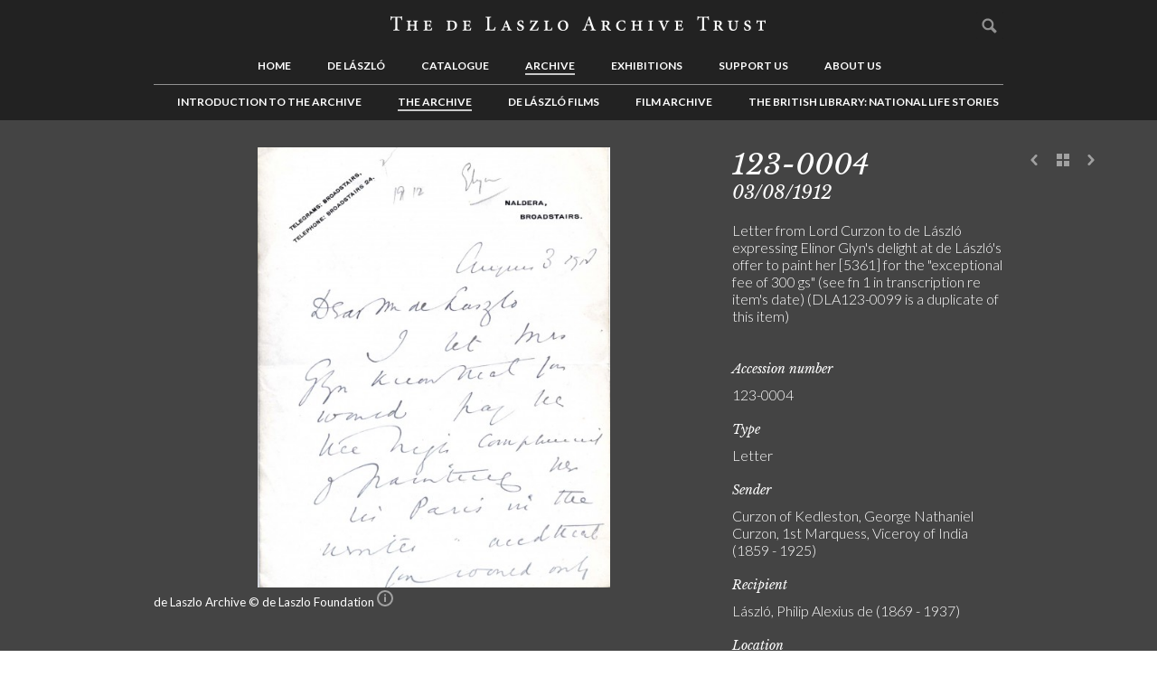

--- FILE ---
content_type: text/html; charset=UTF-8
request_url: https://delaszlocatalogueraisonne.com/archive/the-archive/correspondence-belonging-to-christopher-de-laszlo-collection-i-123-0004
body_size: 6622
content:
<!DOCTYPE html>
<html lang="en">
	<head>
		<meta charset="utf-8" />
		<meta http-equiv="X-UA-Compatible" content="IE=edge" />
									<title>Archive | The Archive | Letter from Lord Curzon to de László, Correspondence belonging to Christopher de Laszlo - Collection I, 123-0004 | The de Laszlo Archive Trust</title>
		<meta name="author" content="The de Laszlo Archive Trust" />
		<meta name="description" content="The de Laszlo Archive Trust" />
		<meta name="keywords" content="Keyword 1, Keyword 2, Keyword 3" />
		<meta name="viewport" content="width=320, initial-scale=1.0, maximum-scale=1.0, user-scalable=no" />

		<link rel="stylesheet" type="text/css" href="https://delaszlocatalogueraisonne.com/skins/dlat/css/slick.min.css"/>
		<link rel="stylesheet" href="https://delaszlocatalogueraisonne.com/skins/default/css/normalise.min.css" media="screen" />
		<link rel="stylesheet" href="https://delaszlocatalogueraisonne.com/skins/dlat/css/base.min.css" media="screen" />

		<link rel="stylesheet" href="https://delaszlocatalogueraisonne.com/css" media="screen" />

		<!--[if lte IE 8 ]>
			<link rel="stylesheet" href="https://delaszlocatalogueraisonne.com/skins/dlat/css/old_ie.min.css" media="screen" />
		<![endif]-->

		<link rel="stylesheet" href="https://delaszlocatalogueraisonne.com/skins/dlat/css/print.min.css" media="print" />

					<link rel="shortcut icon" href="https://delaszlocatalogueraisonne.com/skins/dlat/img/favicon.ico" type="image/x-icon" />
			<link rel="apple-touch-icon-precomposed" sizes="114x114" href="https://delaszlocatalogueraisonne.com/skins/dlat/img/favicon_114x114.png" >
			<link rel="apple-touch-icon-precomposed" sizes="72x72" href="https://delaszlocatalogueraisonne.com/skins/dlat/img/favicon_72x72.png" />
			<link rel="apple-touch-icon-precomposed" href="https://delaszlocatalogueraisonne.com/skins/dlat/img/favicon_57x57.png" />
		
		<script src='https://www.google.com/recaptcha/api.js?render=6Ld8VvsrAAAAAPqOBtztvn0VJSppR7M8B4kuO1im'></script>

		<noscript>
			<style>
				#carousel li,.masonry .item,.twin{opacity:1}.drop-down ul,.js-hidden,.open-close .trigger+*{display:block}
			</style>
		</noscript>

		<!--[if lt IE 9]>
			<script src="https://delaszlocatalogueraisonne.com/skins/default/js/html5shiv.min.js"></script>
		<![endif]-->
	</head>
	<body>
		<map id="skip-nav" name="skip-nav" title="" hidden>
			<p>
				[<a title="Skip to content" href="#content-body">Skip to content</a>] 
									[<a title="Skip to main navigation" href="#main-nav">Skip to main navigation</a>] 
													[<a title="Skip to secondary content" href="#secondary-nav">Skip to secondary content</a>] 
													[<a title="Skip to quick links" href="#footer-nav">Skip to quick links</a>] 
								[<a title="Go to accessibility information" href="https://delaszlocatalogueraisonne.com/footer/accessibility" accesskey="A">Go to accessibility information</a>]
			</p>
		</map>
					<header id="page-header">
				<div class="wrapper">
					<div class="gutter">
						<!-- dlat/php/views/common/v_museum_logo -->
	<div id="logo">
		<a href="https://delaszlocatalogueraisonne.com/" title="The de Laszlo Archive Trust">
			<span class="label-none">to go home page</span>
			<img src="https://delaszlocatalogueraisonne.com/skins/dlat/img/dlat-logo.png" alt="Museum logo" />
		</a>
	</div>
<!-- END: dlat/php/views/common/v_museum_logo --><!-- skins/dlat/php/views/navigation/v_main_navigation -->
<nav id="main-nav" class="drop-down" role="navigation">
	<a class="menu trigger" title="Menu">Menu</a>
	<ul class="target">
																<li>
					<a href="https://delaszlocatalogueraisonne.com/home" title="Home" accesskey="0">
						Home					</a>
				</li>
															<li>
					<a href="https://delaszlocatalogueraisonne.com/de-laszlo" title="de L&aacute;szl&oacute;" accesskey="1">
						de László					</a>
				</li>
															<li>
					<a href="https://delaszlocatalogueraisonne.com/catalogue" title="Catalogue" accesskey="2">
						Catalogue					</a>
				</li>
															<li class="active">
					<a href="https://delaszlocatalogueraisonne.com/archive" title="Archive" accesskey="3">
						Archive					</a>
				</li>
															<li>
					<a href="https://delaszlocatalogueraisonne.com/exhibitions" title="Exhibitions" accesskey="4">
						Exhibitions					</a>
				</li>
															<li>
					<a href="https://delaszlocatalogueraisonne.com/support-us" title="Support us" accesskey="5">
						Support us					</a>
				</li>
															<li>
					<a href="https://delaszlocatalogueraisonne.com/about-us" title="About us" accesskey="6">
						About us					</a>
				</li>
															<li>
			<div id="user-admin">
													<form method="post" action="https://delaszlocatalogueraisonne.com/search/search" role="form" novalidate>
						<fieldset>
							<legend hidden>Global search</legend>
							<label for="global_search">
								<span class="label-none">Search</span>
								<input id="global_search" name="keywords" type="search" placeholder="Search" />
								<input type="submit" value="Search" />
							</label>
						</fieldset>
					</form>
							</div>
		</li>
	</ul>
</nav>
<!-- END: skins/dlat/php/views/navigation/v_main_navigation --><!-- skins/dlat/php/views/navigation/v_navigation_open -->
<nav id="secondary-nav" role="navigation">
	<ul>
<!-- END: skins/dlat/php/views/navigation/v_navigation_open --><!-- skins/dlat/php/views/navigation/v_menu_item -->
<li>
	<a href="https://delaszlocatalogueraisonne.com/archive/introduction-to-the-archive" title="Introduction to the Archive">
		Introduction to the Archive	</a>
	</li>
<!-- END: skins/dlat/php/views/navigation/v_menu_item --><!-- skins/dlat/php/views/navigation/v_menu_item -->
<li class="active focus" class="focus">
	<a href="https://delaszlocatalogueraisonne.com/archive/the-archive" title="The Archive">
		The Archive	</a>
	</li>
<!-- END: skins/dlat/php/views/navigation/v_menu_item --><!-- skins/dlat/php/views/navigation/v_menu_item -->
<li>
	<a href="https://delaszlocatalogueraisonne.com/archive/de-laszlo-films" title="de L&aacute;szl&oacute; Films">
		de L&aacute;szl&oacute; Films	</a>
	</li>
<!-- END: skins/dlat/php/views/navigation/v_menu_item --><!-- skins/dlat/php/views/navigation/v_menu_item -->
<li>
	<a href="https://delaszlocatalogueraisonne.com/archive/film-archive" title="Film Archive">
		Film Archive	</a>
	</li>
<!-- END: skins/dlat/php/views/navigation/v_menu_item --><!-- skins/dlat/php/views/navigation/v_menu_item -->
<li>
	<a href="https://delaszlocatalogueraisonne.com/archive/the-british-library-national-life-stories" title="The British Library: National Life Stories">
		The British Library: National Life Stories	</a>
	</li>
<!-- END: skins/dlat/php/views/navigation/v_menu_item --><!-- skins/dlat/php/views/navigation/v_navigation_close -->
	</ul>
</nav>
<!-- END: skins/dlat/php/views/navigation/v_navigation_close -->					</div>
				</div>
			</header>
				<main id="wrapper" class="wrapper clear">
	  					<article id="content" role="article">
													<div id="hero">
						<!-- skins/dlat/php/views/archive/v_banner -->
<div id="figure">
	<div class="wrapper clear">
					<div class="pagination" role="toolbar">
				<div class="gutter">
					<ul>
						<li>
							<a class="icon-prev" href="https://delaszlocatalogueraisonne.com/archive/the-archive/k-1902-14-portraits-072-0019" title="Previous">Previous</a>
						</li>
						<li>
							<a class="icon-back" href="https://delaszlocatalogueraisonne.com/archive/the-archive" title="See list">See list</a>
						</li>
						<li>
							<a class="icon-next" href="https://delaszlocatalogueraisonne.com/archive/the-archive/correspondence-belonging-to-christopher-de-laszlo-collection-i-123-0070" title="Next">Next</a>
						</li>
					</ul>
				</div>
			</div>
				<div class="col-8 img">
			<div class="gutter">
									<a class="lightbox trigger" href="https://s3.eu-west-1.wasabisys.com/delaszlo/media/live/w1000h1000/displayed/123-00041000.jpg" data-href="https://delaszlocatalogueraisonne.com/lightbox" title="Enlarge Letter from Lord Curzon to de L&aacute;szl&oacute;, Correspondence belonging to Christopher de Laszlo - Collection I, 123-0004" data-desc="&lt;h3&gt;Letter from Lord Curzon to de László, Correspondence belonging to Christopher de Laszlo - Collection I, 123-0004&nbsp;&lt;em&gt;1912&lt;/em&gt;&lt;/h3&gt;&lt;small&gt;de Laszlo Archive&amp;nbsp;&amp;copy; de Laszlo Foundation&lt;/small&gt;">
						<span class="label-none">123-0004</span>
						<img src="https://s3.eu-west-1.wasabisys.com/delaszlo/media/live/w620h600/displayed/123-00041000.jpg" alt="" />
					</a>
				
				<small>
					de Laszlo Archive &copy; de Laszlo Foundation					<a href="https://delaszlocatalogueraisonne.com/about-us/contact-us" class="contact-us-link" title="For licensing enquiries, please contact us">
                        <svg width="18" height="18" viewBox="0 0 18 18" fill="none" xmlns="http://www.w3.org/2000/svg"><circle cx="9" cy="9" r="8" stroke="#A2A2A2" stroke-width="2"></circle><path d="M8.10494 12.9991H9.90494V7.16711H8.10494V12.9991ZM7.96094 5.33111C7.96094 5.90711 8.42894 6.37511 9.00494 6.37511C9.58094 6.37511 10.0489 5.90711 10.0489 5.33111C10.0489 4.75511 9.58094 4.28711 9.00494 4.28711C8.42894 4.28711 7.96094 4.75511 7.96094 5.33111Z" fill="#A2A2A2"></path></svg>
                    </a>
				</small>
			</div>
		</div>
		<div class="col-4 body">
			<div class="gutter">
				<div class="hgroup">
					<!-- ID 15626 -->
												<h1>123-0004</h1>
																<h2>03/08/1912</h2>
									</div>
								<p class="content-bodytext">Letter from Lord Curzon to de László expressing Elinor Glyn's delight at de László's offer to paint her [5361] for the "exceptional fee of 300 gs" (see fn 1 in transcription re item's date) (DLA123-0099 is a duplicate of this item)</p>
				<dl>
											<dt>Accession number</dt>
						<dd>123-0004</dd>
					
											<dt>Type</dt>
						<dd>Letter</dd>
					
											<dt>Sender</dt>
						<dd>Curzon of Kedleston, George Nathaniel Curzon, 1st Marquess, Viceroy of India (1859 - 1925)</dd>
					
											<dt>Recipient</dt>
						<dd>László, Philip Alexius de (1869 - 1937)</dd>
					
											<dt>Location</dt>
						<dd>Property of the de Laszlo Foundation, The de Laszlo Archive Trust Office, Glebe Place, London</dd>
									</dl>

									<div class="thumbnails">
						<!-- <p><em>2 images</em></p> -->
						<p><em>All pages</em></p>
						<div>
																								<a class="lightbox trigger" href="https://s3.eu-west-1.wasabisys.com/delaszlo/media/live/w1000h1000/displayed/123-00042.jpg" data-href="https://delaszlocatalogueraisonne.com/lightbox" title="Enlarge Letter from Lord Curzon to de L&aacute;szl&oacute;, Correspondence belonging to Christopher de Laszlo - Collection I, 123-0004" data-desc="&lt;h3&gt;Letter from Lord Curzon to de László, Correspondence belonging to Christopher de Laszlo - Collection I, 123-0004&nbsp;&lt;em&gt;1912&lt;/em&gt;&lt;/h3&gt;&lt;small&gt;de Laszlo Archive&amp;nbsp;&amp;copy; de Laszlo Foundation&lt;/small&gt;">
										<span class="label-none">Letter from Lord Curzon to de L&aacute;szl&oacute;, Correspondence belonging to Christopher de Laszlo - Collection I, 123-0004</span>
										<img src="https://s3.eu-west-1.wasabisys.com/delaszlo/media/live/w1000h1000/displayed/123-00042.jpg" alt="">
									</a>
																					</div>
						<a role="button">See all</a>
					</div>
							</div>
		</div>
	</div>
</div>

<div id="modal-grid">
	<!--[if IE]><section class="ie"><![endif]-->
<!--[if !IE]><!--><section><!--<![endif]-->
		<div class="hgroup col-12 wrapper">
			<button class="close" type="button" title="Close">Close</button>
		</div>
		<div class="modal-scroll">
			<div class="col-12 wrapper">
				<ul>
					<li class="col-2_4">
						<div class="gutter">
							<div class="img locked">
								<div class="img__wrapper">
									<img src="https://s3.eu-west-1.wasabisys.com/delaszlo/media/live/w1000h1000/displayed/123-00041000.jpg" alt=""/>
								</div>
								<p>123-0004</p>	
								<a class="lightbox" href="https://s3.eu-west-1.wasabisys.com/delaszlo/media/live/w1000h1000/displayed/123-00041000.jpg" data-href="https://delaszlocatalogueraisonne.com/lightbox" title="Enlarge Letter from Lord Curzon to de L&aacute;szl&oacute;, Correspondence belonging to Christopher de Laszlo - Collection I, 123-0004" data-group="gallery" data-desc="&lt;h3&gt;123-0004&lt;/h3&gt;&lt;small&gt;de Laszlo Archive&amp;nbsp;&amp;copy; de Laszlo Foundation&lt;/small&gt;">
									<span class="label-none">Letter from Lord Curzon to de L&aacute;szl&oacute;, Correspondence belonging to Christopher de Laszlo - Collection I, 123-0004</span>
								</a>
							</div>
						</div>
					</li>

																	<li class="col-2_4">
							<div class="gutter">
								<div class="img locked">
									<div class="img__wrapper">
										<img src="https://s3.eu-west-1.wasabisys.com/delaszlo/media/live/w1000h1000/displayed/123-00042.jpg" alt="" />
									</div>
									<p>123-0004</p>	
									<a class="lightbox" href="https://s3.eu-west-1.wasabisys.com/delaszlo/media/live/w1000h1000/displayed/123-00042.jpg" data-href="https://delaszlocatalogueraisonne.com/lightbox" title="Enlarge Letter from Lord Curzon to de L&aacute;szl&oacute;, Correspondence belonging to Christopher de Laszlo - Collection I, 123-0004" data-group="gallery" data-desc="&lt;h3&gt;123-0004&lt;/h3&gt;&lt;small&gt;de Laszlo Archive&amp;nbsp;&amp;copy; de Laszlo Foundation&lt;/small&gt;">
										<span class="label-none">Letter from Lord Curzon to de L&aacute;szl&oacute;, Correspondence belonging to Christopher de Laszlo - Collection I, 123-0004</span>
									</a>
								</div>
							</div>
						</li>
															</ul>
			</div>
		</div>
</section>
</div>
<!-- END: skins/dlat/php/views/archive/v_banner -->					</div>
								<div id="main" class="wrapper clear" role="main">
																<div id="content-body" class="col-8">
							<!-- skins/dlat/php/views/archive/v_main_content -->
<div class="gutter">
	<div class="rich-text">
									<iframe id="gdocs" src="https://docs.google.com/document/d/1yFKnySOoxmae_fyjOunkh6ej8B-MWdobRIXifBgeevw/pub?embedded=true"></iframe>
						</div>
</div>
<!-- END: skins/dlat/php/views/archive/v_main_content -->						</div>
																<aside id="content-complementary" class="col-4" role="complementary">
							<div class="gutter">
								<!-- skin/dlat/php/views/common/v_docs -->
<div class="gutter">
	<div class="downloads section">
					<h5>View as PDF</h5>
				<ul>
							<li>
					<div class="body">
						<!-- google doc-->
													<a target="_blank" href="https://s3.eu-west-1.wasabisys.com/delaszlo/media/live/_file/imported/123-0004.pdf" title="123-0004" role="link">123-0004 <small>1 MB .pdf</small></a>
											</div>
				</li>
			
					</ul>
	</div>
</div>
<!-- END: skin/dlat/php/views/common/v_docs -->							</div>
						</aside>
									</div>
			</article>
							<div id="page-complementary" class="wrapper">
					<div class="gutter">
						<!-- skins/dlat/php/views/object/v_related_archive -->
<section>
	<div class="modules wrapper">
		<h1>
			<span>Related archive</span>
		</h1>
		<div class="carousel">
			<div class="slider slider-for">
			</div>
			<div class="slider slider-nav">
										<div class="twin">
							<div class="gutter">
								<div class="img">
									<a href="https://delaszlocatalogueraisonne.com/archive/the-archive/correspondence-belonging-to-christopher-de-laszlo-collection-i-123-0005" data-href="https://delaszlocatalogueraisonne.com/login" title="Read more">
																					<img src="https://s3.eu-west-1.wasabisys.com/delaszlo/media/live/w220h300/displayed/123-00051.jpg" alt="" width="220" height="300" />
																			</a>
								</div>
								<div class="body">
									<h3>
										Letter from Lord Curzon to de László, Correspondence belonging to Christopher de Laszlo - Collection I, 123-0005									</h3>
																			<time datatime="1913"></time>
																	</div>
							</div>
						</div>
										<div class="twin">
							<div class="gutter">
								<div class="img">
									<a href="https://delaszlocatalogueraisonne.com/archive/the-archive/correspondence-belonging-to-christopher-de-laszlo-collection-i-123-0099" data-href="https://delaszlocatalogueraisonne.com/login" title="Read more">
																					<img src="https://s3.eu-west-1.wasabisys.com/delaszlo/media/live/w220h300/displayed/1084.jpg" alt="" width="220" height="300" />
																			</a>
								</div>
								<div class="body">
									<h3>
										Correspondence belonging to Christopher de Laszlo - Collection I, 123-0099									</h3>
																			<time datatime="1912"></time>
																	</div>
							</div>
						</div>
							</div>
		</div>
	</div>
</section>
<!-- END: skins/dlat/php/views/object/v_related_archive --><!-- skins/dlat/php/views/object/v_related_works -->
<section>
	<div class="modules wrapper">
		<h1>
			<span>Related works</span>
		</h1>
		<div id="carousel" class="carousel">
			<div class="slider slider-for">
			</div>
			<div class="slider slider-nav">
									<div class="twin">
						<div class="gutter">
							<div class="img">
								<a  href="https://delaszlocatalogueraisonne.com/catalogue/the-catalogue/glyn-elinor-nee-sutherland-married-name-mrs-clayton-glyn-5361" data-href="https://delaszlocatalogueraisonne.com/login" title="Read more">
									<span class="label-none">Glyn, Elinor, née Sutherland; married name Mrs Clayton Glyn / 5361</span>
																			<img src="https://s3.eu-west-1.wasabisys.com/delaszlo/media/live/w220h300/displayed/glyn-5361.jpg" alt="" width="220" height="300" />
																	</a>
							</div>
							<div class="body">
								<h3>
									Glyn, Elinor, née Sutherland; married name Mrs Clayton Glyn / 5361								</h3>
																	<time datatime="2026-01-26T19:14:00GMT">1914</time>
															</div>
						</div>
					</div>
									<div class="twin">
						<div class="gutter">
							<div class="img">
								<a  href="https://delaszlocatalogueraisonne.com/catalogue/the-catalogue/glyn-elinor-nee-sutherland-married-name-mrs-clayton-glyn-5359" data-href="https://delaszlocatalogueraisonne.com/login" title="Read more">
									<span class="label-none">Glyn, Elinor, née Sutherland; married name Mrs Clayton Glyn / 5359</span>
																			<img src="https://s3.eu-west-1.wasabisys.com/delaszlo/media/live/w220h300/displayed/glyn-5359.jpg" alt="" width="220" height="300" />
																	</a>
							</div>
							<div class="body">
								<h3>
									Glyn, Elinor, née Sutherland; married name Mrs Clayton Glyn / 5359								</h3>
																	<time datatime="2026-01-26T19:14:00GMT">1914</time>
															</div>
						</div>
					</div>
							</div>
		</div>
	</div>
</section>
<!-- END: skins/dlat/php/views/object/v_related_works -->					</div>
				</div>
					</main>
					<footer id="page-footer" role="contentinfo">
				<!-- skins/dlat/php/views/common/v_footer -->
<div class="wrapper clear">
	<div class="gutter">
		<div class="col-12">
							<div class="col-3">
					<div class="gutter">
						<h5>The de Laszlo Archive Trust</h5>
													<div class="body">
								<p>
									5 Albany Courtyard, Piccadilly<br />
London, W1J OHF																										</p>
							</div>
																			<div class="body">
								<p>
									© 2016-2026. All rights reserved.								</p>
							</div>
											</div>
				</div>
						<div class="col-3">
				<div class="gutter" >
					<h6>Languages</h6>
					<form method="post" action="https://delaszlocatalogueraisonne.com/archive/the-archive/correspondence-belonging-to-christopher-de-laszlo-collection-i-123-0004" style="display:none">
						<fieldset>
							<label>
								<span class="select">
									<select class="autosubmit" name="">
										<option>English</option>
										<option>Hungarian</option>
										<option>Dutch</option>
										<option>German</option>
										<option>Spanish</option>
										<option>Italian</option>
										<option>Croatian</option>
									</select>
								</span>
							</label>
							<input class="js-hidden" type="submit" value="Submit" />
						</fieldset>
					</form>
											<ul>
																<li class="col-6">
										<a href="https://delaszlocatalogueraisonne.com/footer/welcome" title="">Welcome</a>
									</li>
																<li class="col-6">
										<a href="https://delaszlocatalogueraisonne.com/footer/dvozoljuk" title="">Üdvözöljük</a>
									</li>
																<li class="col-6">
										<a href="https://delaszlocatalogueraisonne.com/footer/bienvenue" title="">Bienvenue</a>
									</li>
																<li class="col-6">
										<a href="https://delaszlocatalogueraisonne.com/footer/willkommen" title="">Willkommen</a>
									</li>
																<li class="col-6">
										<a href="https://delaszlocatalogueraisonne.com/footer/bienvenidos" title="">Bienvenidos</a>
									</li>
																<li class="col-6">
										<a href="https://delaszlocatalogueraisonne.com/footer/benvenuti" title="">Benvenuti</a>
									</li>
																<li class="col-6">
										<a href="https://delaszlocatalogueraisonne.com/footer/dobrodoli" title="">Dobrodošli</a>
									</li>
													</ul>
									</div>
			</div>
							<nav id="footer-nav" class="col-3">
					<div class="gutter">
						<h6>Links</h6>
						<ul>
																<li><a href="https://delaszlocatalogueraisonne.com/about-us/contact-us" title="Contact Us">Contact Us</a></li>
																<li><a href="https://delaszlocatalogueraisonne.com/footer/terms-conditions" title="Terms & Conditions">Terms & Conditions</a></li>
																<li><a href="https://delaszlocatalogueraisonne.com/footer/accessibility" title="Accessibility">Accessibility</a></li>
																<li><a href="https://delaszlocatalogueraisonne.com/footer/web-credits" title="Web Credits">Web Credits</a></li>
																<li><a href="https://delaszlocatalogueraisonne.com/footer/cookies" title="Cookies">Cookies</a></li>
																<li><a href="https://delaszlocatalogueraisonne.com/footer/privacy-policy" title="Privacy Policy">Privacy Policy</a></li>
													</ul>
					</div>
				</nav>
						<div class="col-3">
				<div class="gutter">
											<div class="social">
							<ul>
																	<li class="social-facebook">
										<a class="ext-hlink" href="https://www.facebook.com/pages/Philip-de-L%C3%A1szl
%C3%B3/119723951407301" title="Join us on Facebook"></a>
									</li>
																									<li class="social-icon">
										<a class="ext-hlink" href="https://twitter.com/KatFieldFA" title="Follow us on Twitter">
											<svg width="24" height="24" viewBox="0 0 24 24" fill="#FFFFFF" aria-hidden="true" class="r-18jsvk2 r-4qtqp9 r-yyyyoo r-16y2uox r-8kz0gk r-dnmrzs r-bnwqim r-1plcrui r-lrvibr r-lrsllp"><g><path d="M18.244 2.25h3.308l-7.227 8.26 8.502 11.24H16.17l-5.214-6.817L4.99 21.75H1.68l7.73-8.835L1.254 2.25H8.08l4.713 6.231zm-1.161 17.52h1.833L7.084 4.126H5.117z"></path></g></svg>
										</a>
									</li>
																									<li class="social-icon">
										<a class="ext-hlink" href="https://www.instagram.com/the_de_laszlo_archive_trust" title="">
											<svg width="23" height="23" viewBox="0 0 23 23" fill="none" xmlns="http://www.w3.org/2000/svg">
												<path fill-rule="evenodd" clip-rule="evenodd" d="M21.6407 3.83674C21.9142 4.54 22.1051 5.3516 22.1571 6.53212C22.2092 7.71705 22.2136 8.09462 22.2136 11.1111C22.2136 14.1276 22.2005 14.5052 22.1485 15.6901C22.0964 16.8706 21.9053 17.678 21.632 18.3855C21.0548 19.8785 19.8742 21.059 18.3811 21.6363C17.678 21.9098 16.8664 22.1007 15.6859 22.1527C14.5009 22.2049 14.1234 22.2178 11.1069 22.2178C8.09038 22.2178 7.71264 22.2049 6.52788 22.1527C5.34719 22.1007 4.54 21.9098 3.8325 21.6363C3.09465 21.3586 2.42191 20.9201 1.86632 20.3559C1.30208 19.8003 0.863817 19.132 0.581699 18.3855C0.308228 17.6822 0.117154 16.8706 0.0651042 15.6901C0.0130547 14.5052 0 14.1276 0 11.1111C0 8.09462 0.0130547 7.71705 0.0695122 6.52771C0.121562 5.34719 0.312466 4.54 0.585938 3.8325C0.863817 3.09465 1.30208 2.42191 1.86632 1.86632C2.42191 1.29768 3.09024 0.863647 3.83691 0.581529C4.54 0.308228 5.3516 0.117154 6.53212 0.0651042C7.71705 0.0130547 8.09462 0 11.1111 0C14.1276 0 14.5052 0.0130547 15.6945 0.0695122C16.875 0.121562 17.6824 0.312466 18.3897 0.585938C19.1276 0.863647 19.8003 1.30208 20.3559 1.86632C20.9245 2.42191 21.3586 3.09024 21.6407 3.83674ZM19.7744 17.6648C19.9263 17.2741 20.1086 16.6882 20.1564 15.6031C20.2084 14.4313 20.2215 14.084 20.2215 11.1196C20.2215 8.15515 20.2084 7.80369 20.1564 6.63182C20.1086 5.55098 19.9263 4.96081 19.7744 4.57018C19.5964 4.08835 19.3143 3.65432 18.9454 3.29404C18.5895 2.92512 18.1511 2.643 17.6694 2.46515C17.2788 2.31324 16.6928 2.13098 15.6078 2.08317C14.4401 2.03112 14.0887 2.01807 11.1198 2.01807C8.15553 2.01807 7.8039 2.03112 6.63203 2.08317C5.55136 2.13098 4.96102 2.31324 4.57039 2.46515C4.08856 2.643 3.65453 2.92512 3.29442 3.29404C2.92109 3.65008 2.63897 4.08835 2.46095 4.57018C2.30904 4.96081 2.12678 5.54675 2.07914 6.63182C2.02692 7.79928 2.01404 8.15515 2.01404 11.1196C2.01404 14.084 2.02692 14.4357 2.07914 15.6075C2.12678 16.6882 2.30904 17.2786 2.46095 17.6692C2.63897 18.1508 2.92109 18.5849 3.29001 18.9452C3.64588 19.3141 4.08432 19.5962 4.56599 19.7742C4.95661 19.9261 5.54255 20.1084 6.62762 20.156C7.79525 20.2082 8.15112 20.2211 11.1156 20.2211C14.08 20.2211 14.4315 20.2082 15.6033 20.156C16.6842 20.1084 17.2744 19.9261 17.665 19.7742C18.6329 19.4009 19.4011 18.6327 19.7744 17.6648ZM5.40369 11.1113C5.40369 7.96016 7.96021 5.40381 11.1112 5.40381C14.2623 5.40381 16.8186 7.96016 16.8186 11.1113C16.8186 14.2624 14.2623 16.8187 11.1112 16.8187C7.96021 16.8187 5.40369 14.2624 5.40369 11.1113ZM11.1111 7.40869C9.06693 7.40869 7.40881 9.06664 7.40881 11.111C7.40881 13.1553 9.06693 14.8133 11.1111 14.8133C13.1554 14.8133 14.8134 13.1553 14.8134 11.111C14.8134 9.06664 13.1554 7.40869 11.1111 7.40869ZM15.7118 5.17813C15.7118 5.91395 16.3084 6.51057 17.0442 6.51057C17.7802 6.51057 18.3768 5.91395 18.3768 5.17813C18.3768 4.44215 17.7802 3.8457 17.0442 3.8457C16.3084 3.8457 15.7118 4.44215 15.7118 5.17813Z" fill="#FFFFFF"></path>
											</svg>
										</a>
									</li>
															</ul>
						</div>
										<img src="https://delaszlocatalogueraisonne.com/skins/dlat/img/dlat-signature.png" alt="" />
				</div>
			</div>
		</div>
	</div>
</div>

<!-- Google tag (gtag.js) -->
<script async src="https://www.googletagmanager.com/gtag/js?id=G-8RCWB4FN6T"></script>
<script>
  window.dataLayer = window.dataLayer || [];
  function gtag(){dataLayer.push(arguments);}
  gtag('js', new Date());

  gtag('config', 'G-8RCWB4FN6T');
</script>

<!-- END: skins/dlat/php/views/common/v_footer -->
			</footer>
				<script src="https://delaszlocatalogueraisonne.com/skins/dlat/js/lib/jquery.min.js"></script>
		<script src="https://delaszlocatalogueraisonne.com/skins/dlat/js/lib/jquery.mobile.min.js"></script>
		<script>
			var KT = {
			    config: {
			        base_url: "https://delaszlocatalogueraisonne.com/",
			        skin: "default",
			        is_mobile: ""
			    }
			};
		</script>
		<script src="https://delaszlocatalogueraisonne.com/skins/dlat/js/plugin/slick.min.js"></script>
		<script src="https://delaszlocatalogueraisonne.com/skins/dlat/js/script.min.js"></script>
	</body>
</html>

--- FILE ---
content_type: text/html; charset=utf-8
request_url: https://www.google.com/recaptcha/api2/anchor?ar=1&k=6Ld8VvsrAAAAAPqOBtztvn0VJSppR7M8B4kuO1im&co=aHR0cHM6Ly9kZWxhc3psb2NhdGFsb2d1ZXJhaXNvbm5lLmNvbTo0NDM.&hl=en&v=N67nZn4AqZkNcbeMu4prBgzg&size=invisible&anchor-ms=20000&execute-ms=30000&cb=ugyrkiwh62n2
body_size: 48531
content:
<!DOCTYPE HTML><html dir="ltr" lang="en"><head><meta http-equiv="Content-Type" content="text/html; charset=UTF-8">
<meta http-equiv="X-UA-Compatible" content="IE=edge">
<title>reCAPTCHA</title>
<style type="text/css">
/* cyrillic-ext */
@font-face {
  font-family: 'Roboto';
  font-style: normal;
  font-weight: 400;
  font-stretch: 100%;
  src: url(//fonts.gstatic.com/s/roboto/v48/KFO7CnqEu92Fr1ME7kSn66aGLdTylUAMa3GUBHMdazTgWw.woff2) format('woff2');
  unicode-range: U+0460-052F, U+1C80-1C8A, U+20B4, U+2DE0-2DFF, U+A640-A69F, U+FE2E-FE2F;
}
/* cyrillic */
@font-face {
  font-family: 'Roboto';
  font-style: normal;
  font-weight: 400;
  font-stretch: 100%;
  src: url(//fonts.gstatic.com/s/roboto/v48/KFO7CnqEu92Fr1ME7kSn66aGLdTylUAMa3iUBHMdazTgWw.woff2) format('woff2');
  unicode-range: U+0301, U+0400-045F, U+0490-0491, U+04B0-04B1, U+2116;
}
/* greek-ext */
@font-face {
  font-family: 'Roboto';
  font-style: normal;
  font-weight: 400;
  font-stretch: 100%;
  src: url(//fonts.gstatic.com/s/roboto/v48/KFO7CnqEu92Fr1ME7kSn66aGLdTylUAMa3CUBHMdazTgWw.woff2) format('woff2');
  unicode-range: U+1F00-1FFF;
}
/* greek */
@font-face {
  font-family: 'Roboto';
  font-style: normal;
  font-weight: 400;
  font-stretch: 100%;
  src: url(//fonts.gstatic.com/s/roboto/v48/KFO7CnqEu92Fr1ME7kSn66aGLdTylUAMa3-UBHMdazTgWw.woff2) format('woff2');
  unicode-range: U+0370-0377, U+037A-037F, U+0384-038A, U+038C, U+038E-03A1, U+03A3-03FF;
}
/* math */
@font-face {
  font-family: 'Roboto';
  font-style: normal;
  font-weight: 400;
  font-stretch: 100%;
  src: url(//fonts.gstatic.com/s/roboto/v48/KFO7CnqEu92Fr1ME7kSn66aGLdTylUAMawCUBHMdazTgWw.woff2) format('woff2');
  unicode-range: U+0302-0303, U+0305, U+0307-0308, U+0310, U+0312, U+0315, U+031A, U+0326-0327, U+032C, U+032F-0330, U+0332-0333, U+0338, U+033A, U+0346, U+034D, U+0391-03A1, U+03A3-03A9, U+03B1-03C9, U+03D1, U+03D5-03D6, U+03F0-03F1, U+03F4-03F5, U+2016-2017, U+2034-2038, U+203C, U+2040, U+2043, U+2047, U+2050, U+2057, U+205F, U+2070-2071, U+2074-208E, U+2090-209C, U+20D0-20DC, U+20E1, U+20E5-20EF, U+2100-2112, U+2114-2115, U+2117-2121, U+2123-214F, U+2190, U+2192, U+2194-21AE, U+21B0-21E5, U+21F1-21F2, U+21F4-2211, U+2213-2214, U+2216-22FF, U+2308-230B, U+2310, U+2319, U+231C-2321, U+2336-237A, U+237C, U+2395, U+239B-23B7, U+23D0, U+23DC-23E1, U+2474-2475, U+25AF, U+25B3, U+25B7, U+25BD, U+25C1, U+25CA, U+25CC, U+25FB, U+266D-266F, U+27C0-27FF, U+2900-2AFF, U+2B0E-2B11, U+2B30-2B4C, U+2BFE, U+3030, U+FF5B, U+FF5D, U+1D400-1D7FF, U+1EE00-1EEFF;
}
/* symbols */
@font-face {
  font-family: 'Roboto';
  font-style: normal;
  font-weight: 400;
  font-stretch: 100%;
  src: url(//fonts.gstatic.com/s/roboto/v48/KFO7CnqEu92Fr1ME7kSn66aGLdTylUAMaxKUBHMdazTgWw.woff2) format('woff2');
  unicode-range: U+0001-000C, U+000E-001F, U+007F-009F, U+20DD-20E0, U+20E2-20E4, U+2150-218F, U+2190, U+2192, U+2194-2199, U+21AF, U+21E6-21F0, U+21F3, U+2218-2219, U+2299, U+22C4-22C6, U+2300-243F, U+2440-244A, U+2460-24FF, U+25A0-27BF, U+2800-28FF, U+2921-2922, U+2981, U+29BF, U+29EB, U+2B00-2BFF, U+4DC0-4DFF, U+FFF9-FFFB, U+10140-1018E, U+10190-1019C, U+101A0, U+101D0-101FD, U+102E0-102FB, U+10E60-10E7E, U+1D2C0-1D2D3, U+1D2E0-1D37F, U+1F000-1F0FF, U+1F100-1F1AD, U+1F1E6-1F1FF, U+1F30D-1F30F, U+1F315, U+1F31C, U+1F31E, U+1F320-1F32C, U+1F336, U+1F378, U+1F37D, U+1F382, U+1F393-1F39F, U+1F3A7-1F3A8, U+1F3AC-1F3AF, U+1F3C2, U+1F3C4-1F3C6, U+1F3CA-1F3CE, U+1F3D4-1F3E0, U+1F3ED, U+1F3F1-1F3F3, U+1F3F5-1F3F7, U+1F408, U+1F415, U+1F41F, U+1F426, U+1F43F, U+1F441-1F442, U+1F444, U+1F446-1F449, U+1F44C-1F44E, U+1F453, U+1F46A, U+1F47D, U+1F4A3, U+1F4B0, U+1F4B3, U+1F4B9, U+1F4BB, U+1F4BF, U+1F4C8-1F4CB, U+1F4D6, U+1F4DA, U+1F4DF, U+1F4E3-1F4E6, U+1F4EA-1F4ED, U+1F4F7, U+1F4F9-1F4FB, U+1F4FD-1F4FE, U+1F503, U+1F507-1F50B, U+1F50D, U+1F512-1F513, U+1F53E-1F54A, U+1F54F-1F5FA, U+1F610, U+1F650-1F67F, U+1F687, U+1F68D, U+1F691, U+1F694, U+1F698, U+1F6AD, U+1F6B2, U+1F6B9-1F6BA, U+1F6BC, U+1F6C6-1F6CF, U+1F6D3-1F6D7, U+1F6E0-1F6EA, U+1F6F0-1F6F3, U+1F6F7-1F6FC, U+1F700-1F7FF, U+1F800-1F80B, U+1F810-1F847, U+1F850-1F859, U+1F860-1F887, U+1F890-1F8AD, U+1F8B0-1F8BB, U+1F8C0-1F8C1, U+1F900-1F90B, U+1F93B, U+1F946, U+1F984, U+1F996, U+1F9E9, U+1FA00-1FA6F, U+1FA70-1FA7C, U+1FA80-1FA89, U+1FA8F-1FAC6, U+1FACE-1FADC, U+1FADF-1FAE9, U+1FAF0-1FAF8, U+1FB00-1FBFF;
}
/* vietnamese */
@font-face {
  font-family: 'Roboto';
  font-style: normal;
  font-weight: 400;
  font-stretch: 100%;
  src: url(//fonts.gstatic.com/s/roboto/v48/KFO7CnqEu92Fr1ME7kSn66aGLdTylUAMa3OUBHMdazTgWw.woff2) format('woff2');
  unicode-range: U+0102-0103, U+0110-0111, U+0128-0129, U+0168-0169, U+01A0-01A1, U+01AF-01B0, U+0300-0301, U+0303-0304, U+0308-0309, U+0323, U+0329, U+1EA0-1EF9, U+20AB;
}
/* latin-ext */
@font-face {
  font-family: 'Roboto';
  font-style: normal;
  font-weight: 400;
  font-stretch: 100%;
  src: url(//fonts.gstatic.com/s/roboto/v48/KFO7CnqEu92Fr1ME7kSn66aGLdTylUAMa3KUBHMdazTgWw.woff2) format('woff2');
  unicode-range: U+0100-02BA, U+02BD-02C5, U+02C7-02CC, U+02CE-02D7, U+02DD-02FF, U+0304, U+0308, U+0329, U+1D00-1DBF, U+1E00-1E9F, U+1EF2-1EFF, U+2020, U+20A0-20AB, U+20AD-20C0, U+2113, U+2C60-2C7F, U+A720-A7FF;
}
/* latin */
@font-face {
  font-family: 'Roboto';
  font-style: normal;
  font-weight: 400;
  font-stretch: 100%;
  src: url(//fonts.gstatic.com/s/roboto/v48/KFO7CnqEu92Fr1ME7kSn66aGLdTylUAMa3yUBHMdazQ.woff2) format('woff2');
  unicode-range: U+0000-00FF, U+0131, U+0152-0153, U+02BB-02BC, U+02C6, U+02DA, U+02DC, U+0304, U+0308, U+0329, U+2000-206F, U+20AC, U+2122, U+2191, U+2193, U+2212, U+2215, U+FEFF, U+FFFD;
}
/* cyrillic-ext */
@font-face {
  font-family: 'Roboto';
  font-style: normal;
  font-weight: 500;
  font-stretch: 100%;
  src: url(//fonts.gstatic.com/s/roboto/v48/KFO7CnqEu92Fr1ME7kSn66aGLdTylUAMa3GUBHMdazTgWw.woff2) format('woff2');
  unicode-range: U+0460-052F, U+1C80-1C8A, U+20B4, U+2DE0-2DFF, U+A640-A69F, U+FE2E-FE2F;
}
/* cyrillic */
@font-face {
  font-family: 'Roboto';
  font-style: normal;
  font-weight: 500;
  font-stretch: 100%;
  src: url(//fonts.gstatic.com/s/roboto/v48/KFO7CnqEu92Fr1ME7kSn66aGLdTylUAMa3iUBHMdazTgWw.woff2) format('woff2');
  unicode-range: U+0301, U+0400-045F, U+0490-0491, U+04B0-04B1, U+2116;
}
/* greek-ext */
@font-face {
  font-family: 'Roboto';
  font-style: normal;
  font-weight: 500;
  font-stretch: 100%;
  src: url(//fonts.gstatic.com/s/roboto/v48/KFO7CnqEu92Fr1ME7kSn66aGLdTylUAMa3CUBHMdazTgWw.woff2) format('woff2');
  unicode-range: U+1F00-1FFF;
}
/* greek */
@font-face {
  font-family: 'Roboto';
  font-style: normal;
  font-weight: 500;
  font-stretch: 100%;
  src: url(//fonts.gstatic.com/s/roboto/v48/KFO7CnqEu92Fr1ME7kSn66aGLdTylUAMa3-UBHMdazTgWw.woff2) format('woff2');
  unicode-range: U+0370-0377, U+037A-037F, U+0384-038A, U+038C, U+038E-03A1, U+03A3-03FF;
}
/* math */
@font-face {
  font-family: 'Roboto';
  font-style: normal;
  font-weight: 500;
  font-stretch: 100%;
  src: url(//fonts.gstatic.com/s/roboto/v48/KFO7CnqEu92Fr1ME7kSn66aGLdTylUAMawCUBHMdazTgWw.woff2) format('woff2');
  unicode-range: U+0302-0303, U+0305, U+0307-0308, U+0310, U+0312, U+0315, U+031A, U+0326-0327, U+032C, U+032F-0330, U+0332-0333, U+0338, U+033A, U+0346, U+034D, U+0391-03A1, U+03A3-03A9, U+03B1-03C9, U+03D1, U+03D5-03D6, U+03F0-03F1, U+03F4-03F5, U+2016-2017, U+2034-2038, U+203C, U+2040, U+2043, U+2047, U+2050, U+2057, U+205F, U+2070-2071, U+2074-208E, U+2090-209C, U+20D0-20DC, U+20E1, U+20E5-20EF, U+2100-2112, U+2114-2115, U+2117-2121, U+2123-214F, U+2190, U+2192, U+2194-21AE, U+21B0-21E5, U+21F1-21F2, U+21F4-2211, U+2213-2214, U+2216-22FF, U+2308-230B, U+2310, U+2319, U+231C-2321, U+2336-237A, U+237C, U+2395, U+239B-23B7, U+23D0, U+23DC-23E1, U+2474-2475, U+25AF, U+25B3, U+25B7, U+25BD, U+25C1, U+25CA, U+25CC, U+25FB, U+266D-266F, U+27C0-27FF, U+2900-2AFF, U+2B0E-2B11, U+2B30-2B4C, U+2BFE, U+3030, U+FF5B, U+FF5D, U+1D400-1D7FF, U+1EE00-1EEFF;
}
/* symbols */
@font-face {
  font-family: 'Roboto';
  font-style: normal;
  font-weight: 500;
  font-stretch: 100%;
  src: url(//fonts.gstatic.com/s/roboto/v48/KFO7CnqEu92Fr1ME7kSn66aGLdTylUAMaxKUBHMdazTgWw.woff2) format('woff2');
  unicode-range: U+0001-000C, U+000E-001F, U+007F-009F, U+20DD-20E0, U+20E2-20E4, U+2150-218F, U+2190, U+2192, U+2194-2199, U+21AF, U+21E6-21F0, U+21F3, U+2218-2219, U+2299, U+22C4-22C6, U+2300-243F, U+2440-244A, U+2460-24FF, U+25A0-27BF, U+2800-28FF, U+2921-2922, U+2981, U+29BF, U+29EB, U+2B00-2BFF, U+4DC0-4DFF, U+FFF9-FFFB, U+10140-1018E, U+10190-1019C, U+101A0, U+101D0-101FD, U+102E0-102FB, U+10E60-10E7E, U+1D2C0-1D2D3, U+1D2E0-1D37F, U+1F000-1F0FF, U+1F100-1F1AD, U+1F1E6-1F1FF, U+1F30D-1F30F, U+1F315, U+1F31C, U+1F31E, U+1F320-1F32C, U+1F336, U+1F378, U+1F37D, U+1F382, U+1F393-1F39F, U+1F3A7-1F3A8, U+1F3AC-1F3AF, U+1F3C2, U+1F3C4-1F3C6, U+1F3CA-1F3CE, U+1F3D4-1F3E0, U+1F3ED, U+1F3F1-1F3F3, U+1F3F5-1F3F7, U+1F408, U+1F415, U+1F41F, U+1F426, U+1F43F, U+1F441-1F442, U+1F444, U+1F446-1F449, U+1F44C-1F44E, U+1F453, U+1F46A, U+1F47D, U+1F4A3, U+1F4B0, U+1F4B3, U+1F4B9, U+1F4BB, U+1F4BF, U+1F4C8-1F4CB, U+1F4D6, U+1F4DA, U+1F4DF, U+1F4E3-1F4E6, U+1F4EA-1F4ED, U+1F4F7, U+1F4F9-1F4FB, U+1F4FD-1F4FE, U+1F503, U+1F507-1F50B, U+1F50D, U+1F512-1F513, U+1F53E-1F54A, U+1F54F-1F5FA, U+1F610, U+1F650-1F67F, U+1F687, U+1F68D, U+1F691, U+1F694, U+1F698, U+1F6AD, U+1F6B2, U+1F6B9-1F6BA, U+1F6BC, U+1F6C6-1F6CF, U+1F6D3-1F6D7, U+1F6E0-1F6EA, U+1F6F0-1F6F3, U+1F6F7-1F6FC, U+1F700-1F7FF, U+1F800-1F80B, U+1F810-1F847, U+1F850-1F859, U+1F860-1F887, U+1F890-1F8AD, U+1F8B0-1F8BB, U+1F8C0-1F8C1, U+1F900-1F90B, U+1F93B, U+1F946, U+1F984, U+1F996, U+1F9E9, U+1FA00-1FA6F, U+1FA70-1FA7C, U+1FA80-1FA89, U+1FA8F-1FAC6, U+1FACE-1FADC, U+1FADF-1FAE9, U+1FAF0-1FAF8, U+1FB00-1FBFF;
}
/* vietnamese */
@font-face {
  font-family: 'Roboto';
  font-style: normal;
  font-weight: 500;
  font-stretch: 100%;
  src: url(//fonts.gstatic.com/s/roboto/v48/KFO7CnqEu92Fr1ME7kSn66aGLdTylUAMa3OUBHMdazTgWw.woff2) format('woff2');
  unicode-range: U+0102-0103, U+0110-0111, U+0128-0129, U+0168-0169, U+01A0-01A1, U+01AF-01B0, U+0300-0301, U+0303-0304, U+0308-0309, U+0323, U+0329, U+1EA0-1EF9, U+20AB;
}
/* latin-ext */
@font-face {
  font-family: 'Roboto';
  font-style: normal;
  font-weight: 500;
  font-stretch: 100%;
  src: url(//fonts.gstatic.com/s/roboto/v48/KFO7CnqEu92Fr1ME7kSn66aGLdTylUAMa3KUBHMdazTgWw.woff2) format('woff2');
  unicode-range: U+0100-02BA, U+02BD-02C5, U+02C7-02CC, U+02CE-02D7, U+02DD-02FF, U+0304, U+0308, U+0329, U+1D00-1DBF, U+1E00-1E9F, U+1EF2-1EFF, U+2020, U+20A0-20AB, U+20AD-20C0, U+2113, U+2C60-2C7F, U+A720-A7FF;
}
/* latin */
@font-face {
  font-family: 'Roboto';
  font-style: normal;
  font-weight: 500;
  font-stretch: 100%;
  src: url(//fonts.gstatic.com/s/roboto/v48/KFO7CnqEu92Fr1ME7kSn66aGLdTylUAMa3yUBHMdazQ.woff2) format('woff2');
  unicode-range: U+0000-00FF, U+0131, U+0152-0153, U+02BB-02BC, U+02C6, U+02DA, U+02DC, U+0304, U+0308, U+0329, U+2000-206F, U+20AC, U+2122, U+2191, U+2193, U+2212, U+2215, U+FEFF, U+FFFD;
}
/* cyrillic-ext */
@font-face {
  font-family: 'Roboto';
  font-style: normal;
  font-weight: 900;
  font-stretch: 100%;
  src: url(//fonts.gstatic.com/s/roboto/v48/KFO7CnqEu92Fr1ME7kSn66aGLdTylUAMa3GUBHMdazTgWw.woff2) format('woff2');
  unicode-range: U+0460-052F, U+1C80-1C8A, U+20B4, U+2DE0-2DFF, U+A640-A69F, U+FE2E-FE2F;
}
/* cyrillic */
@font-face {
  font-family: 'Roboto';
  font-style: normal;
  font-weight: 900;
  font-stretch: 100%;
  src: url(//fonts.gstatic.com/s/roboto/v48/KFO7CnqEu92Fr1ME7kSn66aGLdTylUAMa3iUBHMdazTgWw.woff2) format('woff2');
  unicode-range: U+0301, U+0400-045F, U+0490-0491, U+04B0-04B1, U+2116;
}
/* greek-ext */
@font-face {
  font-family: 'Roboto';
  font-style: normal;
  font-weight: 900;
  font-stretch: 100%;
  src: url(//fonts.gstatic.com/s/roboto/v48/KFO7CnqEu92Fr1ME7kSn66aGLdTylUAMa3CUBHMdazTgWw.woff2) format('woff2');
  unicode-range: U+1F00-1FFF;
}
/* greek */
@font-face {
  font-family: 'Roboto';
  font-style: normal;
  font-weight: 900;
  font-stretch: 100%;
  src: url(//fonts.gstatic.com/s/roboto/v48/KFO7CnqEu92Fr1ME7kSn66aGLdTylUAMa3-UBHMdazTgWw.woff2) format('woff2');
  unicode-range: U+0370-0377, U+037A-037F, U+0384-038A, U+038C, U+038E-03A1, U+03A3-03FF;
}
/* math */
@font-face {
  font-family: 'Roboto';
  font-style: normal;
  font-weight: 900;
  font-stretch: 100%;
  src: url(//fonts.gstatic.com/s/roboto/v48/KFO7CnqEu92Fr1ME7kSn66aGLdTylUAMawCUBHMdazTgWw.woff2) format('woff2');
  unicode-range: U+0302-0303, U+0305, U+0307-0308, U+0310, U+0312, U+0315, U+031A, U+0326-0327, U+032C, U+032F-0330, U+0332-0333, U+0338, U+033A, U+0346, U+034D, U+0391-03A1, U+03A3-03A9, U+03B1-03C9, U+03D1, U+03D5-03D6, U+03F0-03F1, U+03F4-03F5, U+2016-2017, U+2034-2038, U+203C, U+2040, U+2043, U+2047, U+2050, U+2057, U+205F, U+2070-2071, U+2074-208E, U+2090-209C, U+20D0-20DC, U+20E1, U+20E5-20EF, U+2100-2112, U+2114-2115, U+2117-2121, U+2123-214F, U+2190, U+2192, U+2194-21AE, U+21B0-21E5, U+21F1-21F2, U+21F4-2211, U+2213-2214, U+2216-22FF, U+2308-230B, U+2310, U+2319, U+231C-2321, U+2336-237A, U+237C, U+2395, U+239B-23B7, U+23D0, U+23DC-23E1, U+2474-2475, U+25AF, U+25B3, U+25B7, U+25BD, U+25C1, U+25CA, U+25CC, U+25FB, U+266D-266F, U+27C0-27FF, U+2900-2AFF, U+2B0E-2B11, U+2B30-2B4C, U+2BFE, U+3030, U+FF5B, U+FF5D, U+1D400-1D7FF, U+1EE00-1EEFF;
}
/* symbols */
@font-face {
  font-family: 'Roboto';
  font-style: normal;
  font-weight: 900;
  font-stretch: 100%;
  src: url(//fonts.gstatic.com/s/roboto/v48/KFO7CnqEu92Fr1ME7kSn66aGLdTylUAMaxKUBHMdazTgWw.woff2) format('woff2');
  unicode-range: U+0001-000C, U+000E-001F, U+007F-009F, U+20DD-20E0, U+20E2-20E4, U+2150-218F, U+2190, U+2192, U+2194-2199, U+21AF, U+21E6-21F0, U+21F3, U+2218-2219, U+2299, U+22C4-22C6, U+2300-243F, U+2440-244A, U+2460-24FF, U+25A0-27BF, U+2800-28FF, U+2921-2922, U+2981, U+29BF, U+29EB, U+2B00-2BFF, U+4DC0-4DFF, U+FFF9-FFFB, U+10140-1018E, U+10190-1019C, U+101A0, U+101D0-101FD, U+102E0-102FB, U+10E60-10E7E, U+1D2C0-1D2D3, U+1D2E0-1D37F, U+1F000-1F0FF, U+1F100-1F1AD, U+1F1E6-1F1FF, U+1F30D-1F30F, U+1F315, U+1F31C, U+1F31E, U+1F320-1F32C, U+1F336, U+1F378, U+1F37D, U+1F382, U+1F393-1F39F, U+1F3A7-1F3A8, U+1F3AC-1F3AF, U+1F3C2, U+1F3C4-1F3C6, U+1F3CA-1F3CE, U+1F3D4-1F3E0, U+1F3ED, U+1F3F1-1F3F3, U+1F3F5-1F3F7, U+1F408, U+1F415, U+1F41F, U+1F426, U+1F43F, U+1F441-1F442, U+1F444, U+1F446-1F449, U+1F44C-1F44E, U+1F453, U+1F46A, U+1F47D, U+1F4A3, U+1F4B0, U+1F4B3, U+1F4B9, U+1F4BB, U+1F4BF, U+1F4C8-1F4CB, U+1F4D6, U+1F4DA, U+1F4DF, U+1F4E3-1F4E6, U+1F4EA-1F4ED, U+1F4F7, U+1F4F9-1F4FB, U+1F4FD-1F4FE, U+1F503, U+1F507-1F50B, U+1F50D, U+1F512-1F513, U+1F53E-1F54A, U+1F54F-1F5FA, U+1F610, U+1F650-1F67F, U+1F687, U+1F68D, U+1F691, U+1F694, U+1F698, U+1F6AD, U+1F6B2, U+1F6B9-1F6BA, U+1F6BC, U+1F6C6-1F6CF, U+1F6D3-1F6D7, U+1F6E0-1F6EA, U+1F6F0-1F6F3, U+1F6F7-1F6FC, U+1F700-1F7FF, U+1F800-1F80B, U+1F810-1F847, U+1F850-1F859, U+1F860-1F887, U+1F890-1F8AD, U+1F8B0-1F8BB, U+1F8C0-1F8C1, U+1F900-1F90B, U+1F93B, U+1F946, U+1F984, U+1F996, U+1F9E9, U+1FA00-1FA6F, U+1FA70-1FA7C, U+1FA80-1FA89, U+1FA8F-1FAC6, U+1FACE-1FADC, U+1FADF-1FAE9, U+1FAF0-1FAF8, U+1FB00-1FBFF;
}
/* vietnamese */
@font-face {
  font-family: 'Roboto';
  font-style: normal;
  font-weight: 900;
  font-stretch: 100%;
  src: url(//fonts.gstatic.com/s/roboto/v48/KFO7CnqEu92Fr1ME7kSn66aGLdTylUAMa3OUBHMdazTgWw.woff2) format('woff2');
  unicode-range: U+0102-0103, U+0110-0111, U+0128-0129, U+0168-0169, U+01A0-01A1, U+01AF-01B0, U+0300-0301, U+0303-0304, U+0308-0309, U+0323, U+0329, U+1EA0-1EF9, U+20AB;
}
/* latin-ext */
@font-face {
  font-family: 'Roboto';
  font-style: normal;
  font-weight: 900;
  font-stretch: 100%;
  src: url(//fonts.gstatic.com/s/roboto/v48/KFO7CnqEu92Fr1ME7kSn66aGLdTylUAMa3KUBHMdazTgWw.woff2) format('woff2');
  unicode-range: U+0100-02BA, U+02BD-02C5, U+02C7-02CC, U+02CE-02D7, U+02DD-02FF, U+0304, U+0308, U+0329, U+1D00-1DBF, U+1E00-1E9F, U+1EF2-1EFF, U+2020, U+20A0-20AB, U+20AD-20C0, U+2113, U+2C60-2C7F, U+A720-A7FF;
}
/* latin */
@font-face {
  font-family: 'Roboto';
  font-style: normal;
  font-weight: 900;
  font-stretch: 100%;
  src: url(//fonts.gstatic.com/s/roboto/v48/KFO7CnqEu92Fr1ME7kSn66aGLdTylUAMa3yUBHMdazQ.woff2) format('woff2');
  unicode-range: U+0000-00FF, U+0131, U+0152-0153, U+02BB-02BC, U+02C6, U+02DA, U+02DC, U+0304, U+0308, U+0329, U+2000-206F, U+20AC, U+2122, U+2191, U+2193, U+2212, U+2215, U+FEFF, U+FFFD;
}

</style>
<link rel="stylesheet" type="text/css" href="https://www.gstatic.com/recaptcha/releases/N67nZn4AqZkNcbeMu4prBgzg/styles__ltr.css">
<script nonce="gqsN4abTpfqg69vf4KvXiw" type="text/javascript">window['__recaptcha_api'] = 'https://www.google.com/recaptcha/api2/';</script>
<script type="text/javascript" src="https://www.gstatic.com/recaptcha/releases/N67nZn4AqZkNcbeMu4prBgzg/recaptcha__en.js" nonce="gqsN4abTpfqg69vf4KvXiw">
      
    </script></head>
<body><div id="rc-anchor-alert" class="rc-anchor-alert"></div>
<input type="hidden" id="recaptcha-token" value="[base64]">
<script type="text/javascript" nonce="gqsN4abTpfqg69vf4KvXiw">
      recaptcha.anchor.Main.init("[\x22ainput\x22,[\x22bgdata\x22,\x22\x22,\[base64]/[base64]/[base64]/[base64]/[base64]/[base64]/KGcoTywyNTMsTy5PKSxVRyhPLEMpKTpnKE8sMjUzLEMpLE8pKSxsKSksTykpfSxieT1mdW5jdGlvbihDLE8sdSxsKXtmb3IobD0odT1SKEMpLDApO08+MDtPLS0pbD1sPDw4fFooQyk7ZyhDLHUsbCl9LFVHPWZ1bmN0aW9uKEMsTyl7Qy5pLmxlbmd0aD4xMDQ/[base64]/[base64]/[base64]/[base64]/[base64]/[base64]/[base64]\\u003d\x22,\[base64]\\u003d\x22,\x22bkpRw7bDrsKkb0E0fcOZwqYMw6wFw4QrOC5FeQkQAcK1asOXwrrDtcKTwo/Cu2jDq8OHFcKWK8KhEcKKw5zDmcKcw5vChS7CmSs1JV9RRE/DlMOPa8OjIsKBJMKgwoMNCnxSb3nCmw/CplRMwozDu35+dMKowpXDl8KiwpB/[base64]/Dq3Etw5nCs8KwwqlfwqRSP8O0w6/Cp8KVFsONGsKQwrDCvcK2w41jw4TCncK9w7tsdcKQZ8OhJcO3w6TCn07CusORNCzDtVHCqlwtwpLCjMKkPsODwpUzwrYOIlYfwqoFBcKkw44NNVc5woEgwrXDp1jCn8KyLnwSw5bCqSpmHsOEwr/DusO8woDCpHDDlsKPXDhJwrfDjWBxFsOqwop4wpvCo8O8w65yw5dhwrvClVRDZh/[base64]/CmsKGw6x7wpbDkhTDkMOLV8OpA8OQJlZSbmggw4QpYkXCqsKvXFIYw5TDo1xrWMO9dV/[base64]/PEBOwqzDvcOaw4nDvMO/fhrDiDbDghnDsWXCoMKFZcOWGDTDlcO5G8Kaw6pSOhjDr2TDuSHCqQQ1wr/[base64]/DmjRlw4Ruf3DCtsO3wqYKEMObBMKBLGFTw5PDmlI4w6NeWnXDoMOaWUNiwpl8w6rCm8Ofw6M9wr7CnMO0FcOyw44MaQh4PBNvQ8OuF8OCwoIxwrskw5FwZ8OKYANEMRYGw7DDtS7CosOIMi1ZfGs/[base64]/Ct0pnCsKCw7rDvDJJGVzDnnc1w4QkLMOTwqNJDWHDs8O9WTgswp5jNsOjwovDgMK5D8OtQsKmw6TCo8KrZDcWwoZDQMONWcOawrvCiG/Cs8OCwoXDqw06LMOgDBzDvTAMw6M3VS5Sw6jCgAtfw6HCpsOdw48tA8KRwq/DnMKaJcOLwpzDj8OvwrjCmAfCu3xQG2/DrcKjVHxywqPCvMKYwrBcwrvDn8Ohwq/[base64]/wrrDrsOgDjjDpcKWwofCkDnDjcKNG8OYw6TCusKOwrnCqTgmF8KVRklew5Z1wqFwwqEew7psw6TDtngiM8OOwrJCw5B0O0kmwrXDnjnDiMKNwpDClRLDucOyw7vDscO4V3JWZXpSNxYxFsO7wo7DgsKNw6I3NAEfRMKXwrIuN1jCv0gZeU7DlnpgLVYGwr/DjcKUDgtOw6BLw7FdwrjCjUPDrcOdSEnCgcO3wqVnw5caw6ETw77CqAhJFMKAZcKMwpsAw5I3K8O1VTYEOHvCsgzDgcOYwp/DiyRZw4zCmFrDhsKyJGDCpcOac8OVw70XP0XCjzwlGUfDmsKhTsO/[base64]/DnsOLA2jClQUYwo7DuRU5wqzCpsKtw7JmwqzDpwt9cS/DhMOEw4ReFsKZwozDg2/Dl8OEUDTCtlMrwoHCq8Kmw6EFwpMCPcKxG3p3csKAwqEpSsOiTcOxwo7CpMOuw6vCpzAVCMKTbsOnAxbComZ/wowpwpAiasKsw6HCmj7Dsz9RccKvVcO8woMUDDYuAzsIe8KxwqnCtQ/[base64]/DlCLCv8KIw5zDoU8WwrdUw6c7w4UKQcKrFMOzPyvCksKGw7JgEGAGZcOHdx4KacKrwqxNQ8ObPsO6V8K6RTrDgXxQEMKJw49tw5PDjsOwwoXDnMKJaQ8hwqkDEcOqwrrDucK/LsKCHMKmw7t4w5tlwqnDvlbCscKHTkU2cCTDhXXCnjMrNmQga1fCiEnDkhbDkMKGUwhVLcKlwovDpAzDpgPDm8ONwrbCtcOEw495wopsXG/[base64]/DmsKUXg/CjcKyeMONATYWecObD2XCixlDw6/[base64]/Dj8OpJMK7w5sxDMKtasKOawXCu8OwEMK5w77CoMK5NG90wrVbwofDr3FXwpDCrUFIwrfCq8OnIUFifg48RcOkMlPCix98QxF6AD3DkijClsKzH20Ew7BBMMO0CcKPdMOCwopJwp/DqkxbJlnCjBtdcR5Iw6ULNyvCjsOgFkjCmlZjwpgcBigpw63DtcOfw4DCkcKfw5hpw5HDjw1CwobCj8Ojw6zCj8OsXSRxIcOGVA/Cn8KvY8OJdAfCtC90w4/[base64]/Cm8Kcw4ozXcKow5XCosK6E8OTa8O7w6VqFD4YwpHDlBvDn8OCAsKCw7M3wrYMO8OCcsOowpARw7o0RzfDrjBww6vCtFw4w7c6YQTCicKswpLCoVHChWdjZMORexrCiMO4worCsMOAwovChV0+HcOpwpspdVPCscO/wpsJEj4Ew67CqsKrN8Ojw4ViaibCrcKwwpdmw6JVScOfw5bDj8KBw6LDoMK6byDDm2BgTA/DgktIQRUdfMKWw5IlbcKeZMKFTsO+wp8HUsOGwqc+LsOEc8KqV2MJw6/[base64]/DhRZWcsKLBE3Cn8OHd8OyFcOswo9QHMOjwoDCrcOqwpnDigYRNS/[base64]/w5R5wrnDm3lNPsKAw5BYwr1/w5ZVw6/CrcK3DsKEw5/Dg8KiU3gUaALDsWBnC8KBwoFLKk5fJxvDoUnDoMOMw4wkCMK3w4w+XMOYw7PDi8Kfe8Kqwq1rwodTwqnCp1TCuQrDn8OvecKRdMKxw5bDj2tHMkE9wovCosOnUsOOwo4/[base64]/Csy3DqGIsw6vCtzJmwojDk8KKb1k+AMO6Pg5Ja37DksKiccKkwqzDjsOgR3I8wplQD8KPU8OSKcOPBcOFKsOHwr7CqcOoDGDCryQgw4bCksKzbcKGw6J9w4PDv8OJHTxpacOGw5vCqsO/VAopVsOBwo9gwqbDjnTCisOswoxeVMKPY8O+HsKWw6jCvcO8fzdRw5A5w5MBwobClVPCncKGNcOgw6TDkiwewpF/w5Mpw4IBwp7DpHjCuX/CvHRTwr/CoMOLwpvCiWbCqsO1w4vDnl/CiT/CrinDl8OmbHDDhxDDhsOiwpTCl8KUNcKtAcKDKsOcOcOQwpTCncKSwqHDkFgFCBIBCEBsacKjLMK+w7XDhsOywopcw7HDslpqCMKYQHFCG8OEDVBiw78iwrYyM8KKYsOUCsKfVMOOGMK/w7IyTizDq8Kqw7d8acK3w5Q2w5XCvVfDp8O3w7LCj8O2w5bDhcOuwqUlwrJ2JsOowrdCKxjDncOqe8KtwokZw6XCj1fCscK4wpXDsyLCtMK4MBQ8w6TCghAQfx5SZ0xJQTQew7DDml5TLcO6WsKVJXoBacK0w7fDnW9kam/CtStvb1wpL1PDo1zDliTChCrCoMK4H8OaasOoIMKlYMKvSlwUbgNHf8OlNmRFw57CqcOHWsK0wp52w4sZw57Du8OrwoZrwo3DrnvCr8OdKMKhwp56Pw0rJDXCoQdeAg/Dv1jCkWYcwqk4w63CgRoYa8KyMMOgAsKzwprDtUdZHkTCj8OwwoARw6IqwpvClMOBwpBaEQsNaMKXJ8K4w6BRwp1Zw7Q1F8K0wo9nwqhdwpsnwrjDqMOjdcK8ezNQwp/CjMKQFsK1ESrCi8K/w4XDpMKAw6cwWsKWw4nCpjjChcKfw6nDtsOOHcO4wpfCusOHDMKLwrjCpMOkXMOBwqdPNsKrwprClsOTesOELsOmBSPDmXQQw5JpwrPCqcKEKsKow6nDrXQdwrrCvMKVwolNez7CoMO/[base64]/Co8K6UMKAw7VTw6fDu8K/Yi4JLcKxMSjCn8OCwqpmw4BNwroewr7DgsKnXMKQw5LCl8OgwqwjQ2vDicOHw67CqcKPFAJtw4LDicKlN3HCrMO5wobDicO7w4fCt8Ozw5lJw4DDlsKKI8OFOsOsHCbDv2jCo8K7bi7DgMOIwqPCqcOLE0pZF1Yaw7llwpBPw4BvwrtUTm/[base64]/CunRIwp5gw7EHw4lcX2pWwr8WNMOSw7Jawqp8PQHCkcOCw5PDnsOAwqM6TwPDnFYcS8OsWMOdwoQRwqjChMOdNcOTw6vDu2HDmT3DuEnDvmbDi8KNFlPDhw91HF/[base64]/Do1nDkMO1w4vChsOqwpjCnjttwpnDtQLDisK5w6jCvV5hwrEbH8Oow43DlF4AwpXDp8KYw7RFwp3CpFTDplDDqEPCscOtwqHDiA/[base64]/wo/[base64]/CjHx9ZsKWD8KaB8K4w6DCisOOB8KmD8Kcw4nCpCXDtV/CpGHCj8K0wrvCosK0GF/DvHdlb8OLwoXDnGofVBp8aUVsfMO2wqQXNVovGU1Ew70xw5VJwp8nDsKKw40+FMOuwq17woLChMOUM2sTHyPCvzttw77CscOMFUgJwoJcd8OHw6zCjULDqn8Iw7UVHsOfMMKKBg7CsjrCkMOPw4nDkMOfUiEhfFIPw5NLw7EdwrbDosOxORPCqsKKw7sqMzFWw69gw7/ClsO5w50fGMO2w4TDiT7Dnw5aCMOtwqhJWcKnKGTCm8KfwrBfwozCvMK+QzXDssOBwpYEw6www6jChzBuTcKZDCtFbWrCvcK1BTMgw4fDjMKmfMOsw4bCojgzKMK4R8KvwqXCimwuBG/[base64]/YsKmw7TDlMOzw4IMFsKJw77DpsOGw6k4PzrDsMKVacK0fxLDigsBwrXDnyLCvwRywonCiMKEJsOSGxvCq8KGwqc+EMOsw4HDih4kwoY8F8OKTsKvw5DDlMODZsKEwq0DOsO/GMKaI1ZQw5XDhhPDgmfDqS3DnVXCjgxbZkJZVBRdwoTDosODwotYVcK/PMKIw7LDmjbCncKQwrY2IcKcI0hlw49+w40gFsKvPS0twrAfGMKrFMOyShvDn2JUSsKyNGrDuikbBsObcsOnwr5SF8OaUsO6M8Oiw5t3DxcydGbCmhXCqGjCqWF2UG3DjcKKw6/DtcOlPxHDpx/[base64]/Dh8O9w7k4KWk2wokJwqzDvMO8bMOYw6Jow7vDo0nClMKxwqLDnMOvXMOMb8OgwobDrsKkS8O/RMK4wq/[base64]/[base64]/CscOJb8OBXx/[base64]/CkjjCl8Obwp80w7TDuMK5wr5nwoMKcMKeYsKZORh3w6PDoMKnw5jDoE/[base64]/[base64]/DtEERwpHDixwOEcOywovCrMKDd13Ci8O/[base64]/[base64]/[base64]/wr3Dm8KrwpMcIMOATsKaTsKAwrENw7oiSVsqXzrCocKbJXnCscOaw75rw4HDhMOSeT/DrXFfw6TCoy4tb1UBBMO4ccKXYzBZw53Dkidow5LCmHNeYsKtMBPDhsOdwqAewqttw4clw4HCkMKlwpnDhUnDg0VJw4gracOVFzfCoMOrNcKxL1PDuVpBw7fCvz/[base64]/EcOdOsKmdsK2GMOPf0nCrWrCmMO4w6/Dly/CpSU3w4kJNETCs8Khw6jDnMOfbEXDsDLDgsKpw7/Dpn5pR8KcwqVOw5LDvRTDqsKjwos/wp0IKEjDjRI8URPDmMORFcO5EMOTwqjCtSsSaMK1wp4Twr3DoGg9esKmwqskw5fCgMK0wqpjw5o9Bw4SwpkINCTCicKNwrUlw6fCvRYKwqQ9dnhCZHjDvUhnwr3CpsKIYMK/e8O+UlvDucKjw63DssK0wqkfwq1tBA/CjBLDthV+wqvDlFMlKVnDvFxkDSQxw5XDlcKiw6x5w6DChMORC8KaMsO6JMKuER9UwqLDvTbChh3DlB3CtwTCicKiOMOWGF8VO2N0AMOEw7FJw7V0fcO3wr7DljIJBSYMw5/DiAYLIGzCjT4Kw7TChUI9HsKLWMK9wofDoX1Lwp4Qw67CncKvwpnCsDcIwqRaw699w4TDiBRaw4w6ByYdwrkzE8OPw6HDpUYgw4Q9KMOEwojChsOyw5HCqEpyClYZECHCo8KZfB/[base64]/[base64]/dMO2w4LDksKfX8Kpw7J1J8OLGcOnwpwVwpETQMKrw4kCwqLCnEIgcW0Yw7vCkSzDoMKmFVzCoMKiwpE3wo3CjRHCmUYfw7EHGMKlwowhwp0dA2HClsOyw6wpwrzDgRrCuW1+On/[base64]/DrFshKcOofAXDi8OHf8KtZlcPJsOjD8ODw4zDozLDhsK2wqsqw4hOMUVRw7bCoRUvW8O/wrQhwpDCrcKbD20fw7DDrXZNwqjDoklSZWPDqVDDvcOtax9Tw7bDmcKqw7o0w7LCr0XCiHbCj2fDo3ALFRPDjcKAw7RRD8KtMgNaw50+w7MWwozDshROPsOnw47Ck8Kgwp7Cu8KIBsKEbMOiJMO7bsO8C8K0w5PCl8OBb8KeR0d3wo/CssKBB8OwTMOdTWLDni/CnsK7wrbDocO9ZTRLw5XCrcOswq9Jwo3CnMK+worDh8KfD1LDjW7DtG3DoH/CssKiKXXDq18HQsOww5sNP8OtWcO6w5k+w4jDknvDuj8gw7bCr8KKw5BNesKQJDgwGcOLPnLCsj/[base64]/CpELClR/Coz8OW1DCpMOxwr7CqcKMa0TChsO/[base64]/CkSPDih8vwqxtCQx1BiIUFVTCq8K9UcO5PMKzw6TDuT/ClS7DmMOEwqfDpy9Bw6TCpcK9w4EDJcKEN8OBwp7ClgnChAzDsDAOaMKLb0bDmh57O8KIwqwaw7tYY8K/UTM8wonCvDp2PREcw5zCl8KKFSnChMOzwojDlsOlw5EsWGhnwonCisKEw7NmOMK1w4DDocK/A8KFw6rDosK+wofCiBY7PMK2w4VEw7hrYcKWw4PCmsOVE3fClMKUSiPDn8OwMW/CucOjwqPCllLDpETCj8OJwppdw7rCncO0MF7DtjLCrGDDisKqwpPDuU/[base64]/Dpmd7dWvDiHHDh8K8w79Kw5VQN8Kqw6DDmHvDh8Ozwo8Hw5bDisK6w5jCnzzDu8Ksw78ebsOtbDfCpcKTw6l/RE9Yw6ogbcObwq7CqCHDq8O/[base64]/CgMKMdEzCrcOrUzAnw693woxYw6FsYsKZIsOTJFnCqMOHEcKhXzEQbsOMwrE7w6x6NMO+RXQvwofCvzQ1IcKdA1vDsmbDv8Kcw7vCvXZBRMK1IcK8ACfDt8OIMzXCv8OAV2nCtcKWWn/Dg8KqHSnClBXDoSTCrznDk1fDlGINwpjCqsK8FsK7w7Ijw5VCwpnCpsKUKldVIw9mwoTDhMKsw70uwq3Cu0zCsBF6AmnCicKdcUfCpsKiBkPDkMKUQEnDh2rDtMOQA37CvC/DkcKXw5dYc8OQGHFnwqdMwpHChcKyw41oWC82w6PDq8K9I8OQwrTDkMO2w78kwoMVLxFIIQHDs8K/[base64]/wr9/AsKtSsKmwoDCqcKXw7Ngw67DnxjCscKAwrIiVRYTGwgvwqfCsMKHTcOuRcKuJxzCtTrDrMKiw7UUwpsqJMOecSlHw4nCi8KPQlpIWSDClsKfLHHChEhfb8KjBcKbUVg6wozDr8KcwoTDuDcqYsOSw7fCkcKqw5EEw7dAw4Fpw6LCkMOSZMK/PMOjw6dLwoYuKMOsIWwjwovCvSE0wqPCmAglwqDClGnCn1ALw43Cn8O5wqRPJXfDssObwqAAF8OCW8K9w4YIEcOGL1QrK3jDo8KYdcOmFsOPJAMEWcOBCsK6TRduEDPCt8Oxw4p7HcOcam1LCWBYwr/[base64]/Cl0tbw6FRUcOYw6MLCMORwolXwppHQmRCRgPDoBhfOWlqw5s9w6zDsMKWw5bDqCl8w4h8woQXA10Aw5DDisOqAMOITsK4ZMKvcDE9wopjw4jDmVfDlQTDrWswFMKWwqB0KcO+wqRowqjDjE/DoXsYwo7DmMKpw4/CgsOIUcOAwoLDkMKPwqV/YcOyWBR3w4HCtcO0wr/[base64]/DlsK3YsOrUsKTwp3DqsKRKWMpw4/DsBExMcKUwqsFSGDDkRwnw7dUeUgdw6fDh0V2wrTDncOid8K1wrzCrA/DpjwBw7XDkmZUWCIZNUHDhCFxB8OMeF/Dm8Ojwq94OzcowpkCwqcIKl3CrsK7fHVMU01Pwo7CkcOcEi7CsFvDlWMGaMOmUMKvwrcvwr3ClsO/w6nCg8O9w6s+AMK4wplWNMKlw43DtUTCrMOywpfCklpMw5fDnkXClXPDmsOLbCnDqjUew6/Chiknw4HDosKNw6XDmTTCoMKIw4lDwoHDgljCvsKZED4iwovDgmzDsMKgSsKNfsK1OBPCsAxCd8KObcO4BwzCjMKaw49uWV3DmkY0bcKFw6zCgMK3MsOgJcOMLMKqw7bCvVLCozfDn8OyXsKfwqBAw4TDkTBuXnTDgTDDo1tJSA9Twp3DikXCpMOZIT/CrcO8S8KzacKPUk/[base64]/CgnLDpcOyfcK5b8K1dMOdw5PDv8KZKz/CghpwwpsGwpgVw6jCs8KYwqZRwpzCtXM5WiAiwrEfw4nDqAnClht6wp3CkFxrE3DDu1l/wqjCnR7Dm8OlQUJ/BcOawrLCtsKXwqwWKcOZw7fDiAbChSHCuVgXw7kwcnI5wp1YwrIuwocIUMKeNjnCicO6BxfDjmLDqw/DhMKhFz4zwqbDh8O+Uh3Dt8K6bsKrw6cYU8ORw4knZlwgQBcFw5LCm8KvTsO6w6DDscOiV8O/[base64]/w6TCvA9aw5Rzw4IZw4QEeXLDvxrChUTDtcOFR8O3FMKgw6PCo8Kywpkew5jDrcO8NcKIw4Ybw7t0Uj8Je0chw4TCk8OfJy3DvMOddcKsIsKqPlzCtsOHwp3Dr2sSdRrDj8KSf8KMwowmcS/Dq18+w4HDuTLCqknDmcOUEcONQlrDuwDCuQnCl8O4w4bCtsOSwofDpDwvwq3Dr8KHAMKaw45MRsKoUcKzw70zK8K/[base64]/wpIKw6DCgXBTwotpZQbDqMKtHsKEw5/CrGc0wqYCeBjCqinDpy8rPsKjDyTDtGTDkk3Di8O8eMO9bhvDssKVAXk7XsK5ZkbCm8KGV8K4ZsOhwq5dew3DkcOfB8OMDMO4wpvDt8KCw4XCqm3CmEQ+P8Oje2DDicK6wqEgwo3Cr8Oawo3CuABFw6gTwr7CtGbDrjkRNyZEB8Opw4fDjMOOIsKOZcOtVcOQbhJ/XhpMPMKywr1tSSfDtMK5wrXCuGEjw5/Cok57dMKiQHPDjMKfw4jDpcOHVhhQJ8KGfXfClRI7w4/Dm8Occ8KMw5XDkBnCnDDDrG3DjCzCnsOQw5vDvcKKw6wswozDiWLCjcKSfhh9w5MFwonCuMOIwrzChMOQwqU8wpzDrMKPJkrCo03Cvn9eF8OdcsOaJ2JYdybCjEY1w5d3wrfCp0g0w5IUwpFHWTbDoMO1w5jDgMOSaMK/CsKPXgLDtkDDnBTCucKDJifDgMK6LmwBwpPCvTfCjcOvwoPDqgrCoBp8wrJuQsOiRHdkw5kcB3/[base64]/eMKKECLDk2LDiMK1UlHDviZ6P8KrwrnCrmrDlcKmw7l/cB3CkMOwwq7DoF9sw5bCqELDksOIwpbCrWLDuATDn8OUwopWXMO/IMKBwr1qYVvCt3EEUsKiwpwNwq/[base64]/wqXDj2cDP8Oqw6/[base64]/ClcKJOQEGVsKiw73Cvng2SSDDgH/DnS9ywr3Ch8KsaB/CoR4eJMKpwoLDqkHCgMOawoEaw7xgEkZzPCVbwonCicONwp8bO3jDijfDq8ODwrLDuizDsMOLAyHDrsK3IMKwfcK6wqLDoyjCucKQwoXCkyzDnsOdw6nCqcOaw7hvw6gvTMOfYQfCocKzwr/CoWPClsOHw4jDoAk6IsO9w5zDvwnCtVTChMKoKRLDokfDjcOLGlvCoHYIUcKgwpDDjSYhUjbDsMKTw7ISDU8ywrfCiB/Cl3MsKUsywpLCoUNlUUNvGiLChnR2w6/Ds1TCoRLDnMKDwojDm0ZmwqxAasOcw4DDosKTwoLDmUU7w7x4w4vCgMKyEGhBwqDCtMOwwqvCtSnCoMO7BTlQwq8kTyVRw63DnxYRw45Swo8fYMKdLn9mwr18E8O2w4wIMsKOwpbDlMOawqoowoPCicOrRcOHw4/Ds8OuYMOHasKqwocQwrfDr2V4BlTCiQk8GwbCiMKjwrnDssOowqzCuMOrwpXCp2pAw7fDs8KHw6HDkixML8KGRTYMbiDDjynDmUjCrsK2dcOTTjMrJMO4w69AUcKcDcOowp0RGsOJwqXDq8Kgwr8/RnQqSnI8wqbDhwwYP8KnclXDucONR03DrDDCm8Otw5kuw7fDksO9wpIMbsK3wrkHwozDp1XCqcOGw5YjacOcP0bDhsORFzJFwroWZm3DkMKdwqvDucO6wpMoTMKOLCMkw4cOw65pw5jCk2UEKcOnw6TDucOhw7/Dg8KLwofCryMewqbCq8Oxw7F5B8KVw5d+w7fDilTCmMKwwqbDs2AXw5tNwqDCsiLCncKOwoVcQcOSwr7DnMOjUQ3CqwFBwqjClGhAacOmwrkZWm3DkMKfRE7CrMOjWsK1McOSAMKSHHbCvcOPw5vCiMKTw5TDuzBawrBZw49pwrUJVcKzwp8ieX/DkcOmd2vClRwiLxE+TDrCosKGw5zCoMOKwp7Chm/DsSlILjfCpkZ7GMKbw5vCjMKZwpjDt8OIGcObaRPDtcKNw7gWw45bLsO+ccOET8O4wqZOBBNkSMKYH8OMwoXCnHF2ACvDsMO5Bgp1ZcKEV8OgJAd/KcKCwp9xw6d+EFPCkFYXwq3DmTdeYDZ+w6jDkcKjwrILFmPDvsORwoEEegt6w7QOw4hRJcKwaDXCmcOmwovCiAw6LMOJwrEMwpYbXMK7P8Oaw6Q9NT07AMOgw4PDqyLDklEgwp1qwo3CrsOYw5VwG3TCsHQvw6gvwp/DiMKMY20gwrXCtk0UPwAQw7vCmcKpQcO3w6LDpsOBwqLDt8KjwoQtwrZHMCRqS8OtwqPDpAsyw6HDtcKHeMK/w6bDnMKVwpDDhsKowrrCrcKNwo3ClxrDsE7CrsOWwqN9ecK0wrIxN2TDuRAfNj/DkcOtcMKkZ8Onw6fCmBhkY8KvBzXDjMKiY8Knwo1xwowhwrJ5HMOcwqVWd8OaSBBHwqxIw7zDvTjDp0YwMGLCoGvDqG5lw5UPwr7CuHkNw5HDnsKmwr98Cl/DpDfDssOvMFrCisOxwqxPLsOOwp7DpTU8w6s3wqrCjcOWw7M5w4lNAG7ClTMTwpN/wq7Dt8OmBGbCnlQYNl/CpsOtwoQcw5jCnAXDgcK3w7vCgsKjBQQrwrJow7wgOcOOZsKvw4LCjsOQwrnDtMO4w6cbbGDDpXxGCDVCw7tQOsKbw7d/[base64]/DrMKzwrXCmMKfwoAVeAXDhAjCmm4BPnZUwqtJBMORwrfDrMKfwqzCvMONw5HClsKBaMKyw44JccKQPhcwcWvCmcOTw7IGwo4mwr8PYMKzwrzDnTIbwqsobyh1wrJ3w6RFOsKxNsOww4TChcOcw6hYw5nCgMOBwq/DjcOYCBnDhw3DnjIFaSpSIUHCscOXJ8K2RMKoNMO6CcO1b8OQAcOTw5TCgTJrV8OCdHMHwqXDhB3ChMKqwrrCsAzCuBMnw4NiwqnCgEVZwq3ChMKqw6rDpiXDgSnDvGPChxIpw4vChhIaNsKjQSvDp8OrGMK0w7/CoBwtccK5E1HCvH/CnRU/w45tw4HCtATDghTDn03ChQhdYMOqbMKrBcOjR1LDh8O5wqtlw7nDk8OBwrPCnsOvwp/DmcOrw6vDm8O5w4VOdH5oFUDChsK2TDplwoInw5AzwpzCgyHCm8OjO2XCtAzCgEjCoW1ncTDDmBNJaTEfwr4mw7sgNyLDosOrwqvDv8OoDDFfw45ZIcKTw5kSwrxdUsK6w5PDnhI+wp5Swq3DvBtiw5BowqvDtD7DinbCkcOSw6TCrcOPOsOqwo/DsXE/[base64]/wqDClBMrHMKTwqYtZD/Cvyh6JiAIGivDrcKmwr/CuGXCqsKzw7szw70Ywr4iJcOxwpsCw49EwrrDjFQFFsKzw4BHw5wmwpHDsUkcBiXCvsOYCXAew5bDssKLwo3CumrCtsKFHmVeJ0UMw7sHwqLDiznCqV1awq9Ec3rDm8KcRcOoIMK6wp/DqMKLwrDDhg3Dgng6w57DgcKbwosdf8K/JlnDtMOhTVDCpioUw4oJwp4KO1fDpmxyw7zDrsKCwqExwqMdwqTCs3ZwdsKTwrgIwoddwrcAK3HCgVrDuXplw6XCicOxw4HCrGVRwodNZV3ClBLDpMKNOMOUwrDDhC/[base64]/CrBdqHDJfw4rCp1gBw4o7w58zwrTClMOPwqjDixJkw6wzPsKvMMOSE8KvJMKMZ0PCgyJvcAx8wqzCu8OlW8OJKgXDq8O6WsO0w4YowpzCoV3Dm8OiwpPCmg3CvMKIwp7DqlvDik7Co8OXwprDo8OHMsKdPsKCw75/HMK4woIUw4LChMKQc8Ozwr/DolNRwqLDjzEvw5xuwqnCqik2wqjDg8OEw7J8FMOudcOZdg/CrSh/BH17BsOLIMKYw6Y9fHzDgw/Djm3DqcOew6fDkQwGwq7DjFvCggXCj8KbGcOEWcKSwr7CpsO5DsKLw5fCiMK6LMKHw7V/wrkyCMKQNcKTQMObw4I1B2jClMO2w5TDs0NJKB7CjcOpJ8O6wqxTAcKQwonDg8KpwpzCu8KgwqTDqxbCpMKpfMKZPsO/TcOzwqAUNcOMwrwCw7tOw6VKCWvDksKLYsOdAyzDu8KNw6PDhlYywqEpJXEew67DlRvCkcKjw71NwqFuEmvCgcO2TsOwUAUlOcOXw4DCtWDDm1rCgMKDbcKsw7xgw5fDvTU2w78gw7DDv8O7aQA6w5sRHMKkFsOyKjVEw7XCtsOyZQlxwp/[base64]/CjsKNw7smw5vCnFBPw4zCrsKqw6jCtsOvw6bDu2YkwoFpwpTDjcOFwo7DnGzCksOBw61fFDtAPVnDr1MTWhfCsjfCphBZV8KwwrDDmkLClUBIHMKiw4dQUcK+QVnCusKrwrRRNMOOOQLCgcO/wrrDpMO8wpzCiwDCpH4BRCMCw5TDkcO6NcK/[base64]/[base64]/CiTjCrz9WwpxJXxRpw7gOw7rDocOKDEnCklTCvsKdVRnCmTrDrMOgwq5bwpDDkcOyN0zDlFERGnXDtsKjwpPDusOIwpF3ScOqf8KxwoE7JT4SV8OxwrAawoNPGWIUBBQnIMOhw7VGIDwQfyvChMOqG8K/wq7Cj2LCvcKPGSPDrhjCnkwEa8OrwrhQw7zCvcKWwqpPw4xpwrAID24eB0UGIwvCgcK4aMKhBiw4F8OLwqMlYsOWwod/NMK3DzoXwq5IE8Okwr/CpcOuHCd6wpdVw5XCqD3CksKDw49LLifCt8Kdw6nDsS1tFcKywq/[base64]/DisKaWUzClcKUwpfDvsOBwrIuwq16DC06KQt2AMOuw75/awwLwp1QecKyw5bDnsOxcQ/Dg8KSw69KBQXCtRAfwrlXwrwdFsK3wpTDuTM+A8Opw64owpjDvXnClsO9McKaQMONLVDDlyXCjsOswqjCjEUmWcOWw6LCucKlFE/[base64]/Cj8Kzw6/[base64]/[base64]/YMKxDsKtw4vDt2rCgzfDu8Kkf8Kvwq/CvlHClVPCs23CqDRAeMKxwq/[base64]/[base64]/[base64]/CoMKzw4rCl8Otw5DDnGIawr81EC7CucKGw61hLcKbXnVHwoMLUsOQwqjCpmQRwqXCjUHDtMKHw7NTPCrDhMKZwok1RnPDvsKQAMOsaMOMw5wWw48RNg/DscOeP8OyGsOkNn7DgXgaw6HClcO/P0DCoWTCryVrw4nCnQk1fcOiM8O/wqDCln4GwpLDjknDiVzCtz3DilrComjDrMKQwpcofMKWcifDtTfCpsORbsOSSk/[base64]/[base64]/wr/Di8O6UXh0w5wew7HDucKZw4AXOXLDksKeGcOBMsOOFXgjEDkMJ8KcwqkjAlDCgMKiScOYfsK6wrvDmcKKwrJ+IMK3LsKaJDFXX8KlXsKnGMK+w6MqH8Oiw7TDu8O6flfDvV/[base64]/Dmw/CtcO9DMORwqApwrbCjgxuw6jDqsOKwrZWd8OrQsK2w6Fqw7/DjsKgJcKDKkwuw7gtw5HCu8O2P8OWwrvCpMK9wq3CpywHHsK+w6IHSQZfwrrDtz3DgD3Dq8KXWUXCtgrClMKnEC9rIi5eLsOdw4lnwpUnJzfDvjVKw4vCvnkTwqrCsGrDqMOnXV9awqoJL208w4wzT8KDTsOEw5EzFsKXEizCkQlLDxHDlMOSOcKzUXdLbh/DvcO/HkXCv17CqX3Dukgfwr/DhcOJVcOxw4zDvcOBw6/DgmgFw53DswrDpDLDhS1Ow50/w5jDv8Oawr/Dl8OjZMKsw5DDnMO9wqDDg3plZDXCrcKADsOpwpB+dlZ5w68JJ2rDocO3w73DlsOKL3fCniTCglfCmcOkw71YQyvDuMOTw4kEw7/Ds2J7NsKjw4lJHyfDjiFIw7XCtcKYIsKyYcOGw501ZsKzw7nDscOgwqFKN8KqwpPDr1lJH8KlwpTCmA3CgsKoeSBracOcccKbw6tNWcKPwoQRAkosw5Z1wpx7w4HCkh/DtMKyHkwLw5M2w6MHwps/w6dEOcKoQMO+S8OFwq0Fw5olwr/DtW9twrxuw7nCqgLCszYfCDRgw4RHK8KlwrzCnMOOw5TDuMKcw4ljwow8w5xMwpIyw5zCvwfCrMOLDsOtbGtQKMKewrJDacOeADxufMOGZy/CmzIpw7x1FcKVd3zDuzXDscKjMcK9\x22],null,[\x22conf\x22,null,\x226Ld8VvsrAAAAAPqOBtztvn0VJSppR7M8B4kuO1im\x22,0,null,null,null,1,[21,125,63,73,95,87,41,43,42,83,102,105,109,121],[7059694,980],0,null,null,null,null,0,null,0,null,700,1,null,0,\[base64]/76lBhmnigkZhAoZnOKMAhnM8xEZ\x22,0,0,null,null,1,null,0,0,null,null,null,0],\x22https://delaszlocatalogueraisonne.com:443\x22,null,[3,1,1],null,null,null,1,3600,[\x22https://www.google.com/intl/en/policies/privacy/\x22,\x22https://www.google.com/intl/en/policies/terms/\x22],\x22BSUuXHIaS/xE7PPpCDaCp2RN9neoEHf16ETU78wqQBw\\u003d\x22,1,0,null,1,1769464607804,0,0,[66,185],null,[210,44,18,18],\x22RC-MoXOOWAiTCU4aA\x22,null,null,null,null,null,\x220dAFcWeA5P9haEE1qDNALwwnaygT9vfLOW0W3XOYKHJZbuwo0y8nr9DZpDllpw8Se2Ze7aYSwH_377sexFRmxbXXCsPlK6XRxY_g\x22,1769547407994]");
    </script></body></html>